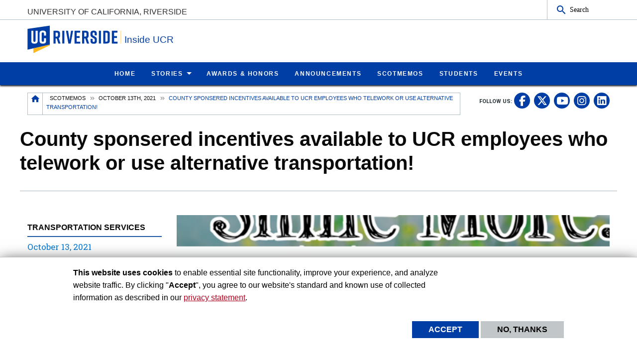

--- FILE ---
content_type: text/html; charset=UTF-8
request_url: https://insideucr.ucr.edu/scotmemos/2021/10/13/county-sponsered-incentives-available-ucr-employees-who-telework-or-use
body_size: 10809
content:
<!doctype html>
<html  lang="en" dir="ltr" prefix="og: https://ogp.me/ns#" class="no-js">
<head>
    <meta charset="utf-8" />
<noscript><style>form.antibot * :not(.antibot-message) { display: none !important; }</style>
</noscript><script>window.dataLayer = window.dataLayer || [];function gtag(){dataLayer.push(arguments)};gtag("js", new Date());gtag("set", "developer_id.dMDhkMT", true);gtag("config", "UA-3051875-1", {"groups":"default","anonymize_ip":true,"page_placeholder":"PLACEHOLDER_page_path","allow_ad_personalization_signals":false});</script>
<meta name="description" content="Alternative Transportation has its perks!  All UCR faculty, staff and employee students who use" />
<link rel="canonical" href="https://insideucr.ucr.edu/scotmemos/2021/10/13/county-sponsered-incentives-available-ucr-employees-who-telework-or-use" />
<meta property="og:site_name" content="Inside UCR" />
<meta property="og:type" content="ScotMemo Submissions" />
<meta property="og:url" content="https://insideucr.ucr.edu/scotmemos/2021/10/13/county-sponsered-incentives-available-ucr-employees-who-telework-or-use" />
<meta property="og:title" content="County sponsered incentives available to UCR employees who telework or use alternative transportation!" />
<meta property="og:description" content="Alternative Transportation has its perks!  All UCR faculty, staff and employee students who use" />
<meta property="og:updated_time" content="2021-10-13T10:58:40-0700" />
<meta name="twitter:card" content="summary_large_image" />
<meta name="twitter:title" content="County sponsered incentives available to UCR employees who telework or use alternative transportation!" />
<meta name="twitter:description" content="Alternative Transportation has its perks!  All UCR faculty, staff and employee students who use" />
<meta name="twitter:url" content="https://insideucr.ucr.edu/scotmemos/2021/10/13/county-sponsered-incentives-available-ucr-employees-who-telework-or-use" />
<meta name="Generator" content="Drupal 10 (https://www.drupal.org)" />
<meta name="MobileOptimized" content="width" />
<meta name="HandheldFriendly" content="true" />
<meta name="viewport" content="width=device-width, initial-scale=1.0" />
<link rel="icon" href="/profiles/custom/ucr_news_profile/themes/custom/ucr_news/favicon.ico" type="" />
<script src="/sites/default/files/eu_cookie_compliance/eu_cookie_compliance.script.js?t976aq" defer></script>
<script>window.a2a_config=window.a2a_config||{};a2a_config.callbacks=[];a2a_config.overlays=[];a2a_config.templates={};</script>

    <title>County sponsered incentives available to UCR employees who telework or use alternative transportation! | Inside UCR | UC Riverside</title>
    <link rel="stylesheet" media="all" href="/sites/default/files/css/css_xUez3MyVGMye9wByPWWVt_WY2R4dHOtXqyV8KnneqeE.css?delta=0&amp;language=en&amp;theme=ucr_news&amp;include=eJxtyEsOgCAMhOELoRyJFBgNsVBDQePtfcSFCzfzTz6KsQmVw9J7xqlKaQbdBZEl4UpeOVEJsH_oPFUYPbQhW08K00N1ERN1bnZm8cRDUH24YNevbemGZ8cssTNODRo4Ww" />
<link rel="stylesheet" media="all" href="https://fonts.googleapis.com/css?family=Montserrat:700|Roboto+Slab:400,700|Roboto:400,700" />
<link rel="stylesheet" media="all" href="/sites/default/files/css/css_mNVAAwg9Sn7wYZ_yjO2T391J1pLdkcztMWIoKISyIy4.css?delta=2&amp;language=en&amp;theme=ucr_news&amp;include=eJxtyEsOgCAMhOELoRyJFBgNsVBDQePtfcSFCzfzTz6KsQmVw9J7xqlKaQbdBZEl4UpeOVEJsH_oPFUYPbQhW08K00N1ERN1bnZm8cRDUH24YNevbemGZ8cssTNODRo4Ww" />

    
    <style type="text/css">
    <!--
     figure.embedded-entity.align-right {
    width: max-content !important;
    display: table !important;
}

figure.embedded-entity.align-left{
    width: max-content !important;
    display: table !important;
}

figure.embedded-entity.align-right figcaption{
display: table-caption !important;
    caption-side: bottom !important;
}

figure.embedded-entity.align-left figcaption{
display: table-caption !important;
    caption-side: bottom !important;
}

a[href*="//"]:not(:has([data-entity-embed-display=media_image])):after {
    display: none;
}     -->
    </style>
    </head>
<body class="layout path-node node--type-scotmemo-submissions">
    <noscript><iframe src="https://www.googletagmanager.com/ns.html?id=GTM-WKS9CKF" height="0" width="0" style="display:none;visibility:hidden"></iframe></noscript>
      <div class="dialog-off-canvas-main-canvas" data-off-canvas-main-canvas>
    <div class="webpage-content">
    <header role="banner" data-sticky-container>
        <div class="header-sticky-container" data-ucr-sticky="0" data-ucr-mobile-sticky="1">
            <div class="grid-container full">
                                                <div class="grid-x">
                    <div class="cell small-order-2 medium-order-1 audience-container">
    <div class="grid-container audience-menu-bar">
        <div class="grid-x align-middle">
             <div id="block-ucr-news-organization-name" data-block-plugin-id="ucr_global_organization_name" class="cell auto org-name">
    
        
              <a class="skip-main" tabindex="1" href="#main-content">Skip to main content</a>

<span class="parent-org-title">
    <a href="https://www.ucr.edu">University of California, Riverside</a>
</span>

    </div>
    <div class="cell medium-shrink show-for-medium">
        
        
            <section class="google-search">
        <button class="button audience-search-button" data-open="gscSearchFormModal">Search</button>
    </section>

    </div>
             <div class="cell shrink hide-for-medium" data-responsive-toggle="main-menu-container" data-hide-for="medium">
                <button class="mdi mdi-menu button mobile-menu-expander" id="mobile-menu-expander" type="button" data-toggle="main-menu-container">
                </button>
            </div>
        </div>
    </div>
</div>

                    <div class="cell small-order-1 medium-order-2 masthead-container">
    <div class="grid-container">
        <div class="grid-x align-middle">
             
    <div class="cell shrink">
        <a class="masthead-logo" href="/">
            <span class="show-for-sr">UC Riverside</span>
        </a>
    </div>
    <div class="cell auto">
        <h1 class="masthead-title" aria-label="Welcome to  Inside UCR ">
            <a href="/"> Inside UCR </a>
        </h1>
    </div>
    <div class="cell auto show-for-medium">
        <p class="slogan"></p>
    </div>
         </div>
    </div>
</div>

                    <div class="cell small-order-3 medium-order-3 main-nav-bar">
    <div class="grid-container" id="main-menu-container" data-animate="fade-in fade-out">
        <div class="grid-x">
                 <div class="cell hide-for-medium">
        
        
            <section class="google-search">
        <button class="button audience-search-button" data-open="gscSearchFormModal">Search</button>
    </section>

    </div>
<div id="block-ucr-news-main-menu" data-block-plugin-id="system_menu_block:main" class="cell main-menu-cell">
    
        
                        <nav id="primary-site-menu" aria-labelledby="primary-site-menu">
    <ul class="standard-menu vertical medium-horizontal menu align-center-middle" data-responsive-menu="accordion medium-dropdown" data-closing-time="200">
                <li>
        <a href="/" data-drupal-link-system-path="&lt;front&gt;">Home</a>
                </li>
            <li>
        <a href="/stories" data-drupal-link-system-path="stories">Stories</a>
                                <ul class="vertical menu submenu">
                <li>
        <a href="/tag/research-blog" data-drupal-link-system-path="taxonomy/term/681">Research Blog</a>
                </li>
            </ul>
        
                </li>
            <li>
        <a href="/awards" data-drupal-link-system-path="awards">Awards &amp; Honors</a>
                </li>
            <li>
        <a href="/announcements" data-drupal-link-system-path="announcements">Announcements</a>
                </li>
            <li>
        <a href="/scotmemos" data-drupal-link-system-path="scotmemos">ScotMemos</a>
                </li>
            <li>
        <a href="/undergrad-experience" title="Students" data-drupal-link-system-path="node/9857">Students</a>
                </li>
            <li>
        <a href="https://events.ucr.edu/" target="_blank">Events</a>
                </li>
            </ul>
</nav>
        




    </div>
         </div>
    </div>
</div>

                </div>
            </div>
        </div>
    </header>
    <main>
        <div id="content-container">
                            <div id="hero-panel-area">
        <div class="views-element-container" id="block-ucr-news-head-image-title-block" data-block-plugin-id="views_block:content_views-content_head_image_title_block">
        
                
        <div><div class="js-view-dom-id-3a306c56e29f8de50b70426e944a7905253b9631d1202edd1f6465f235c6a498">
  
  
  

  
  
  

    

  
  

  
  
</div>
</div>

    </div>

</div>

                        <div class="grid-container">
                                <div class="grid-x grid-padding-x sub-nav-social">
                        <div class="cell large-8 xlarge-9 small-order-2 large-order-1 region-breadcrumbs">
        <div id="block-ucr-news-breadcrumbs" data-block-plugin-id="system_breadcrumb_block" class="cell">
    
        
                <div><span id="system-breadcrumb" class="visually-hidden">Breadcrumb</span></div>
    <div class="grid-container full">
        <div class="grid-x breadcrumb-container">
            <div class="shrink cell breadcrumb-home">
                <a href="/" aria-label="Redirects to the homepage of this site."><span class="mdi mdi-home breadcrumb-home-icon"></span></a>
            </div>
            <div class="auto cell breadcrumb-list">
                <nav aria-labelledby="system-breadcrumb">
                    <ul class="breadcrumbs">
                                                                                  <li class="list-no-display"><span>&nbsp;</span></li>
                                                                                                                <li>
                                                                            <a href="/scotmemos">Scotmemos</a>
                                                                    </li>
                                                                                                                <li>
                                                                            <a href="/scotmemos/2021/10/13">October 13th, 2021</a>
                                                                    </li>
                                                                                                                <li>
                                                                            <span>County sponsered incentives available to UCR employees who telework or use alternative transportation!</span>
                                                                    </li>
                                                                        </ul>
                </nav>
            </div>
        </div>
    </div>

    </div>

    </div>

                        <div class="cell auto text-right small-order-1 large-order-2 social-media-header">
                
        
        <section class="footer-item" class="UcrGlobalFooterFollowUsBlock">
   <p class="social-title">Follow US:</p>
   <div class="social-link">
                    <a href="https://www.facebook.com/UCRiverside/" target="_blank" class="social-btn fa-brands fa-facebook-f" title="UC Riverside on Facebook" aria-label="link to facebook"><span class="show-for-sr">UC Riverside on Facebook</span></a>
                    <a href="https://x.com/UCRiverside" target="_blank" class="social-btn fa-brands fa-x-twitter" title="UC Riverside on X" aria-label="link to twitter"><span class="show-for-sr">UC Riverside on X</span></a>
                    <a href="https://www.youtube.com/UCRiverside" target="_blank" class="social-btn fa-brands fa-youtube" title="UC Riverside on YouTube" aria-label="link to youtube"><span class="show-for-sr">UC Riverside on YouTube</span></a>
                    <a href="https://www.instagram.com/ucriversideofficial/" target="_blank" class="social-btn fa-brands fa-instagram" title="UC Riverside on Instagram" aria-label="link to instagram"><span class="show-for-sr">UC Riverside on Instagram</span></a>
                    <a href="https://www.linkedin.com/school/university-of-california-riverside/" target="_blank" class="social-btn fa-brands fa-linkedin" title="UC Riverside on LinkedIn" aria-label="link to linkedin"><span class="show-for-sr">UC Riverside on LinkedIn</span></a>
            </div>
</section>
    
    
    </div>

                </div>
                                <div class="grid-x grid-padding-x primary-content-header">
                        <div class="views-element-container ucr-custom-block" id="block-views-block-ucr-scotmemo-ucr-scotmemo-header-block" data-block-plugin-id="views_block:ucr_scotmemo-ucr_scotmemo_header_block">
    
        
    <div><div class="js-view-dom-id-0f20d80b073f71199d046f77622a0849606372a40bc80185bcef9547e2203e88">
  
  
  

  
  
  

  <div class="una-announce-header-post">
    <div class="una-announce-header-post-content">
    <div class="una-announce-header-overlay">
        <h1>County sponsered incentives available to UCR employees who telework or use alternative transportation!</h1>
    </div>
    <div class="una-announce-header-date show-for-small-only">
        <span>Wed, 10/13/2021 - 12:00</span>
    </div>
</div>
</div>

    

  
  

  
  
</div>
</div>

</div>


                </div>
                                                <div class="grid-x grid-padding-x grid-padding-y system-admin-controls">
                    
                </div>
                            </div>
            <div id="main-content" class="grid-container primary-content-area">
                                <div class="grid-x grid-padding-x">
                                                <div class="cell large-3 small-order-1 medium-order-1 large-order-1 pca-left-sidebar">
        <div class="views-element-container ucr-custom-block" id="block-views-block-ucr-scotmemo-ucr-scotmemo-publisher-info" data-block-plugin-id="views_block:ucr_scotmemo-ucr_scotmemo_publisher_info">
    
        
    <div><div class="js-view-dom-id-78d6583a7849ddf250b38ba762daeba97fbf05d6695f6e6d3a714b8601e58f80">
  
  
  

  
  
  

  <div class="grid-x grid-padding-x una-articles-authoring-post">
    <div class="cell">
    <div class="grid-x grid-margin-x author-announce-container">
    <div class="cell">

        <span class="author-name-announce">Transportation Services</span>

    </div>
</div>
</div>
<div class="cell show-for-large una-authored-on">
    October 13, 2021
</div>
</div>

    

  
  

  
  
</div>
</div>

</div>

    </div>

                                        <div class="cell large-auto small-order-3 medium-order-3 large-order-2 pca-content">
                          <div>
    <div id="block-ucr-news-main-content" data-block-plugin-id="system_main_block">
  
    
      
<div class="grid-x grid-margin-x align-middle align-center">

        
    

    <div class="cell auto">
                                            <img src="/sites/default/files/styles/scotmemo_header_image_default/public/webform/scotmemo/1956/Drive%20Less.png?itok=twUSQa3P"/>
                    
<div>
            <div><p><strong>Alternative Transportation has its perks!&nbsp; </strong>All UCR faculty, staff and employee students who use alternative transportation (including telework) are eligible to participate in reward programs offered through the Riverside County Transportation Commission (RCTC).&nbsp;</p>
<p>Sign up with <a href="https://www.iecommuter.org/rp2/home/CommuterIncentives?page=RideshareSpotlight">IE Commuter</a> for a free membership in <strong><em>Rideshare Plus</em></strong> and access savings at more than 500,000 merchants locally and nationwide.&nbsp; Plus, by logging your trips or telework days on their commute calendar you will be entered to win a monthly prize valued at up to $100 through their <strong><em>Spotlight Rewards</em></strong> Program.&nbsp; All it takes is one logged trip to be eligible for the monthly drawing.&nbsp; Furthermore, there are additional rideshare subsidy programs sponsored by RCTC, however stricter residency requirements apply.&nbsp;</p>
<p>Simply go to their website, create an account, and start tracking!&nbsp; For further details go to <a href="https://www.iecommuter.org">https://www.iecommuter.org</a></p>
<p>&nbsp;</p>
</div>
    </div>
                
             </div>

</div>

  </div>

  </div>

                    </div>
                                    </div>
            </div>
                        <div class="grid-container primary-content-area-footer">
                <div class="grid-x grid-padding-x">
                        <div class="cell">
        <div class="views-element-container ucr-custom-block" id="block-views-block-ucr-scotmemo-ucr-scotmemo-related" data-block-plugin-id="views_block:ucr_scotmemo-ucr_scotmemo_related">
    
        
    <div><div class="js-view-dom-id-9a72dfda459c61113d1e663970bb2bba9e8efe377d4cb75d0dae7b98ff0d6347">
  
  
  

  
  
  

  <div class="grid-container full ral-wrapper">
    <div class="grid-x grid-margin-y">
        <div class="cell margin-bottom-0">
            <h3 class="una-stories-titles">Related Scotmemos</h3>
            <div class="una-stories-titles-icon"><span class="una-ati-border"><i class="mdi mdi-email"></i></span></div>
        </div>
    </div>
    <div class="grid-x grid-margin-x grid-margin-y small-up-1 medium-up-2 large-up-4 una-announce-related" data-equalizer data-equalize-on="medium" data-equalize-by-row="true">
                                <div class="cell"><div class="related-announce-list">
    <a href="/scotmemos/2024/01/31/metrolink-offers-student-passes" class="ral-link-url">
        <div class="ral-item-container">
            <!--
            <div class="ral-category-display">
                <div class="category-box"></div>
            </div>
            -->
            <div class="ral-title-content">
                <h3>Metrolink offers student passes</h3>
            </div>
            <div class="ral-date-content">January 31, 2024</div>
            <div class="ral-read-more-content" aria-label="Read more about Metrolink offers student passes">Read More &#187;</div>
        </div>
    </a>
</div>
</div>
                                <div class="cell"><div class="related-announce-list">
    <a href="/scotmemos/2022/12/20/rtas-gomobile-app-now-available" class="ral-link-url">
        <div class="ral-item-container">
            <!--
            <div class="ral-category-display">
                <div class="category-box"></div>
            </div>
            -->
            <div class="ral-title-content">
                <h3>RTA&#039;s GoMobile App Now Available</h3>
            </div>
            <div class="ral-date-content">December 20, 2022</div>
            <div class="ral-read-more-content" aria-label="Read more about RTA&amp;#039;s GoMobile App Now Available">Read More &#187;</div>
        </div>
    </a>
</div>
</div>
                                <div class="cell"><div class="related-announce-list">
    <a href="/scotmemos/2022/04/11/earn-5day-using-alternative-transportation" class="ral-link-url">
        <div class="ral-item-container">
            <!--
            <div class="ral-category-display">
                <div class="category-box"></div>
            </div>
            -->
            <div class="ral-title-content">
                <h3>Earn $5/Day for Using Alternative Transportation</h3>
            </div>
            <div class="ral-date-content">April 11, 2022</div>
            <div class="ral-read-more-content" aria-label="Read more about Earn $5/Day for Using Alternative Transportation">Read More &#187;</div>
        </div>
    </a>
</div>
</div>
                                <div class="cell"><div class="related-announce-list">
    <a href="/scotmemos/2021/10/13/donations-citations-blood-drive-october-28-29" class="ral-link-url">
        <div class="ral-item-container">
            <!--
            <div class="ral-category-display">
                <div class="category-box"></div>
            </div>
            -->
            <div class="ral-title-content">
                <h3>Donations for Citations Blood Drive October 28-29</h3>
            </div>
            <div class="ral-date-content">October 13, 2021</div>
            <div class="ral-read-more-content" aria-label="Read more about Donations for Citations Blood Drive October 28-29">Read More &#187;</div>
        </div>
    </a>
</div>
</div>
            </div>
</div>
    

  
  

  
  
</div>
</div>

</div>

    </div>

                </div>
            </div>
                    </div>
    </main>
    <footer>
        <div class="footer-container">
            <div class="footer-content-area">
                <div class="grid-container">
                                                <div class="grid-x grid-padding-x align-center">
        <div id="block-ucr-news-footer-search" data-block-plugin-id="ucr_global_footer_search" class="cell show-for-medium footer-search">
    
        
            <section class="google-search">
    <button class="button footer-search-button" data-open="gscSearchFormModal">Search</button>
</section>

    </div>
    </div>

                                        <div class="grid-x grid-padding-x footer-columns">
                                                    <div class="cell medium-auto">
      
      
      <section class="footer-item ucr-footer-info">
        <span class="footer-logo"><span class="show-for-sr">University of California, Riverside</span></span>
        <address>
         <p>900 University Ave.<br />
            Riverside, CA 92521</p>
            <p>Tel: (951) 827-1012</p>
        </address>
                <ul class="footer-links">
            <li><a href="https://library.ucr.edu/" target="_blank">UCR Library</a></li>
            <li><a href="https://campusstatus.ucr.edu/" target="_blank">Campus Status</a></li>
            <li><a href="https://ucr.bncollege.com/shop/ucr/home" target="_blank">Campus Store</a></li>
            <li><a href="https://jobs.ucr.edu" target="_blank">Career Opportunities</a></li>
            <li><a href="https://vamos.ucr.edu/" target="_blank">Español</a></li>
            <li><a href="https://campusmap.ucr.edu/" target="_blank">Maps and Directions</a></li>
            <li><a href="https://www.ucr.edu/visitors" target="_blank">Visit UCR</a></li>
        </ul>
            </section>


</div>

                                                                                <div class="cell medium-auto">
            <section id="block-ucr-news-footer-dept" data-block-plugin-id="ucr_global_footer_dept_info" class="footer-item footer-dept-info">
        
                
                                                                                    
    
    
    

                        
    
    
    

    <h2>University of California, Riverside</h2>
    <address class="address_2">
       <p> <a href="https://campusmap.ucr.edu" target="_blank">            900 University Ave.
            <br />Riverside, CA 92521                         </a></p>
    		<p> tel: (951) 827-1012<br />                        email: <a href="mailto:webmaster@ucr.edu">webmaster@ucr.edu</a>                </p>

        </address>
        <p>
        <a class="link-img link-img-location" href="https://campusmap.ucr.edu" target="_blank"> Find Us<br /><br />
            <img src="/themes/custom/ucr_default/images/googlemap.png" alt="View campus map"></a>
    </p>
    
    </section>
        
        
        <section class="footer-item" class="UcrGlobalFooterFollowUsBlock">
   <p class="social-title">Follow US:</p>
   <div class="social-link">
                    <a href="https://www.facebook.com/UCRiverside/" target="_blank" class="social-btn fa-brands fa-facebook-f" title="UC Riverside on Facebook" aria-label="link to facebook"><span class="show-for-sr">UC Riverside on Facebook</span></a>
                    <a href="https://x.com/UCRiverside" target="_blank" class="social-btn fa-brands fa-x-twitter" title="UC Riverside on X" aria-label="link to twitter"><span class="show-for-sr">UC Riverside on X</span></a>
                    <a href="https://www.youtube.com/UCRiverside" target="_blank" class="social-btn fa-brands fa-youtube" title="UC Riverside on YouTube" aria-label="link to youtube"><span class="show-for-sr">UC Riverside on YouTube</span></a>
                    <a href="https://www.instagram.com/ucriversideofficial/" target="_blank" class="social-btn fa-brands fa-instagram" title="UC Riverside on Instagram" aria-label="link to instagram"><span class="show-for-sr">UC Riverside on Instagram</span></a>
                    <a href="https://www.linkedin.com/school/university-of-california-riverside/" target="_blank" class="social-btn fa-brands fa-linkedin" title="UC Riverside on LinkedIn" aria-label="link to linkedin"><span class="show-for-sr">UC Riverside on LinkedIn</span></a>
            </div>
</section>
    
    
    </div>

                                                                                <div class="cell medium-auto">
            <section id="block-ucr-news-related-links" data-block-plugin-id="system_menu_block:ucr-news-related-links" class="footer-item footer-related-links">
        
                
        <h3>Related Links</h3>
        
        <nav role="navigation" aria-labelledby="general-navigation">
    <ul class="vertical menu">
                <li><a href="https://news.ucr.edu">UCR News</a>
                    </li>
                <li><a href="https://insideucr.ucr.edu/tag/research-blog">Research Blog</a>
                    </li>
                <li><a href="https://ucrtoday.ucr.edu/category/inside-ucr" target="_blank">Inside UCR Archive</a>
                    </li>
                <li><a href="https://hr.ucr.edu" target="_blank">Human Resources</a>
                    </li>
                <li><a href="https://ucpath.universityofcalifornia.edu/" target="_blank">UC Path Portal</a>
                    </li>
                <li><a href="https://staffassembly.ucr.edu/" target="_blank">Staff Assembly</a>
                    </li>
                <li><a href="https://www.universityofcalifornia.edu/news/" target="_blank">UC Newsroom</a>
                    </li>
            </ul>
</nav>
    


    </section>


    </div>

                                                                    </div>
                </div>
            </div>
            <div class="site-legal-footer">
                <div class="grid-container">
                    <div class="grid-x grid-padding-x">
                        <div class="cell">
                            <ul>
                                <li><a href="https://www.ucr.edu/privacy.html">Privacy and Accessibility</a></li>
                                <li><a href="https://ucrsupport.service-now.com/ucr_portal?id=ucr_accessibility_form">Report barrier to accessibility</a></li>
                                <li><a href="https://www.ucr.edu/terms.html">Terms and Conditions</a></li>
                                <li>© 2026 Regents of the University of California</li>
                            </ul>
                        </div>
                    </div>
                </div>
            </div>
        </div>
    </footer>
</div>
    <div class="large reveal" id="gscSearchFormModal" role="search" data-reveal data-animation-in="fade-in" data-animation-out="fade-out">
    <div class="gsc-modal-top">
        <span>Search</span>
        <button class="close-button" data-close aria-label="Close Search Window" type="button"><span aria-hidden="true">&times;</span></button>
    </div>
    <form id="audience-search-form" name="gsc-search-form" action="/results">
        <div class="gsc-modal-body">
            <div class="grid-container full">
                <div class="grid-x grid-padding-x grid-padding-y align-center-middle text-center">
                  <div class="gsc-text-wrapper">
                    <span class="gsc-welcome-text">Let us help you with your search</span>
                  </div>
                    <div class="cell">
                        <label id="searchbox-label" class="hidden" aria-label="Enter your Search Criteria.">Enter your Search Criteria.</label>
                        <input type="text" maxlength="255" id="audience-search" name="q" value="" aria-labelledby="searchbox-label" placeholder="Search for..." />
                    </div>
                                            <div class="cell medium-4">
                            <button class="button gsc-modal-button-submit" type="submit" name="search-by" value="all">Search All UCR</button>
                        </div>
                        <div class="cell medium-4">
                            <button class="button gsc-modal-button-submit" type="submit" name="search-by" value="insideucr.ucr.edu">Search This Site</button>
                        </div>
                        <div class="cell medium-4">
                            <button type="button" class="button gsc-modal-button-close" data-close>Cancel</button>
                        </div>
                                    </div>
            </div>
        </div>
    </form>
</div>

  </div>

    
    <script type="application/json" data-drupal-selector="drupal-settings-json">{"path":{"baseUrl":"\/","pathPrefix":"","currentPath":"node\/8181","currentPathIsAdmin":false,"isFront":false,"currentLanguage":"en"},"pluralDelimiter":"\u0003","suppressDeprecationErrors":true,"bu":{"notify_ie":-2,"notify_firefox":-2,"notify_opera":-2,"notify_safari":-2,"notify_chrome":-2,"insecure":true,"unsupported":false,"mobile":true,"visibility_type":"hide","visibility_pages":"admin\/*","source":"\/\/browser-update.org\/update.min.js","show_source":"","position":"top","text_override":"","reminder":6,"reminder_closed":6,"new_window":true,"url":"","no_close":false,"test_mode":false},"google_analytics":{"account":"UA-3051875-1","trackOutbound":true,"trackMailto":true,"trackTel":true,"trackDownload":true,"trackDownloadExtensions":"7z|aac|arc|arj|asf|asx|avi|bin|csv|doc(x|m)?|dot(x|m)?|exe|flv|gif|gz|gzip|hqx|jar|jpe?g|js|mp(2|3|4|e?g)|mov(ie)?|msi|msp|pdf|phps|png|ppt(x|m)?|pot(x|m)?|pps(x|m)?|ppam|sld(x|m)?|thmx|qtm?|ra(m|r)?|sea|sit|tar|tgz|torrent|txt|wav|wma|wmv|wpd|xls(x|m|b)?|xlt(x|m)|xlam|xml|z|zip"},"eu_cookie_compliance":{"cookie_policy_version":"1.0.0","popup_enabled":true,"popup_agreed_enabled":false,"popup_hide_agreed":false,"popup_clicking_confirmation":false,"popup_scrolling_confirmation":false,"popup_html_info":"\u003Cdiv aria-labelledby=\u0022popup-text\u0022  class=\u0022eu-cookie-compliance-banner eu-cookie-compliance-banner-info eu-cookie-compliance-banner--opt-in\u0022\u003E\n  \u003Cdiv class=\u0022popup-content info eu-cookie-compliance-content\u0022\u003E\n        \u003Cdiv id=\u0022popup-text\u0022 class=\u0022eu-cookie-compliance-message\u0022 role=\u0022document\u0022\u003E\n      \u003Cp\u003E\u003Cstrong\u003EThis website uses cookies\u003C\/strong\u003E to enable essential site functionality, improve your experience, and analyze website traffic. By clicking \u0022\u003Cstrong\u003EAccept\u003C\/strong\u003E\u0022, you agree to our website\u0027s standard and known use of collected information as described in our \u003Ca href=\u0022https:\/\/www.ucr.edu\/privacy.html\u0022 title=\u0022UCR Privacy statement\u0022\u003Eprivacy statement\u003C\/a\u003E.\u003C\/p\u003E\n\n          \u003C\/div\u003E\n\n    \n    \u003Cdiv id=\u0022popup-buttons\u0022 class=\u0022eu-cookie-compliance-buttons\u0022\u003E\n            \u003Cbutton type=\u0022button\u0022 class=\u0022agree-button eu-cookie-compliance-secondary-button button button--small\u0022\u003EAccept\u003C\/button\u003E\n              \u003Cbutton type=\u0022button\u0022 class=\u0022decline-button eu-cookie-compliance-default-button button button--small button--primary\u0022\u003ENo, thanks\u003C\/button\u003E\n          \u003C\/div\u003E\n  \u003C\/div\u003E\n\u003C\/div\u003E","use_mobile_message":false,"mobile_popup_html_info":"\u003Cdiv aria-labelledby=\u0022popup-text\u0022  class=\u0022eu-cookie-compliance-banner eu-cookie-compliance-banner-info eu-cookie-compliance-banner--opt-in\u0022\u003E\n  \u003Cdiv class=\u0022popup-content info eu-cookie-compliance-content\u0022\u003E\n        \u003Cdiv id=\u0022popup-text\u0022 class=\u0022eu-cookie-compliance-message\u0022 role=\u0022document\u0022\u003E\n      \n          \u003C\/div\u003E\n\n    \n    \u003Cdiv id=\u0022popup-buttons\u0022 class=\u0022eu-cookie-compliance-buttons\u0022\u003E\n            \u003Cbutton type=\u0022button\u0022 class=\u0022agree-button eu-cookie-compliance-secondary-button button button--small\u0022\u003EAccept\u003C\/button\u003E\n              \u003Cbutton type=\u0022button\u0022 class=\u0022decline-button eu-cookie-compliance-default-button button button--small button--primary\u0022\u003ENo, thanks\u003C\/button\u003E\n          \u003C\/div\u003E\n  \u003C\/div\u003E\n\u003C\/div\u003E","mobile_breakpoint":768,"popup_html_agreed":false,"popup_use_bare_css":true,"popup_height":"auto","popup_width":"100%","popup_delay":1000,"popup_link":"https:\/\/www.ucr.edu\/privacy.html","popup_link_new_window":true,"popup_position":false,"fixed_top_position":true,"popup_language":"en","store_consent":false,"better_support_for_screen_readers":false,"cookie_name":"","reload_page":false,"domain":"","domain_all_sites":false,"popup_eu_only":false,"popup_eu_only_js":false,"cookie_lifetime":100,"cookie_session":0,"set_cookie_session_zero_on_disagree":0,"disagree_do_not_show_popup":false,"method":"opt_in","automatic_cookies_removal":true,"allowed_cookies":"","withdraw_markup":"\u003Cbutton type=\u0022button\u0022 class=\u0022eu-cookie-withdraw-tab\u0022\u003EPrivacy settings\u003C\/button\u003E\n\u003Cdiv aria-labelledby=\u0022popup-text\u0022 class=\u0022eu-cookie-withdraw-banner\u0022\u003E\n  \u003Cdiv class=\u0022popup-content info eu-cookie-compliance-content\u0022\u003E\n    \u003Cdiv id=\u0022popup-text\u0022 class=\u0022eu-cookie-compliance-message\u0022 role=\u0022document\u0022\u003E\n      \u003Ch2\u003EWe use cookies on this site to enhance your user experience\u003C\/h2\u003E\n\u003Cp\u003EYou have given your consent for us to set cookies.\u003C\/p\u003E\n\n    \u003C\/div\u003E\n    \u003Cdiv id=\u0022popup-buttons\u0022 class=\u0022eu-cookie-compliance-buttons\u0022\u003E\n      \u003Cbutton type=\u0022button\u0022 class=\u0022eu-cookie-withdraw-button  button button--small button--primary\u0022\u003EWithdraw consent\u003C\/button\u003E\n    \u003C\/div\u003E\n  \u003C\/div\u003E\n\u003C\/div\u003E","withdraw_enabled":false,"reload_options":0,"reload_routes_list":"","withdraw_button_on_info_popup":false,"cookie_categories":[],"cookie_categories_details":[],"enable_save_preferences_button":true,"cookie_value_disagreed":"0","cookie_value_agreed_show_thank_you":"1","cookie_value_agreed":"2","containing_element":"body","settings_tab_enabled":false,"olivero_primary_button_classes":" button button--small button--primary","olivero_secondary_button_classes":" button button--small","close_button_action":"close_banner","open_by_default":true,"modules_allow_popup":true,"hide_the_banner":false,"geoip_match":true,"unverified_scripts":[]},"ajax":[],"user":{"uid":0,"permissionsHash":"8bc7d51deed0a1d772985da5dc84bdf8b471195011ef84a37aa30287559b18a4"}}</script>
<script src="/sites/default/files/js/js_kXja0uh_Liwf-SFlVIJ6kNNPY-Ock7h_TFNgz4izmV0.js?scope=footer&amp;delta=0&amp;language=en&amp;theme=ucr_news&amp;include=eJxtyFEKhDAMANELVXOkkqaxdo2J1Abx9iu4sCB-zfAw526oJ-BvxqmZ9pAcko80My3cAnsks6XylXWTikoMbxiKWRGOqChnr7TDE4JTi5kndOlQxBLK8LlV-dj_9AU7sjwz"></script>
<script src="https://static.addtoany.com/menu/page.js" defer></script>
<script src="/sites/default/files/js/js_UzuW8NE4Afh8vBKkOmaCxHx9A8Rp4H6jzzC5hSrS8js.js?scope=footer&amp;delta=2&amp;language=en&amp;theme=ucr_news&amp;include=eJxtyFEKhDAMANELVXOkkqaxdo2J1Abx9iu4sCB-zfAw526oJ-BvxqmZ9pAcko80My3cAnsks6XylXWTikoMbxiKWRGOqChnr7TDE4JTi5kndOlQxBLK8LlV-dj_9AU7sjwz"></script>

    <script type="text/javascript">
     let removeGoogleAnalytics4ParamsFromHrefClicks = (e) => {

    // Remove GA4 params from URL string
    this.removeGa4ParamsFromUrlStr = (urlStr) => {

        let params = urlStr.split('?');
        if (params.length === 2) {
            domain = params[0];
            params = params[1];
        } else if (params.length > 2) {
            domain = params.shift();
            params = params.join('?');
        } else if (params.length === 1) {
            domain = params[0];
            params = '';
        }

        // Convert the parameter string into an Array
        params = params.split('&');

        let paramsNew = Array();
        for(let i=0; i<params.length; i++) {

            // Add all parameters which aren't the _gl GA4 parameter
            if (params[i] && !params[i].match(/\_gl\=/)) {
                paramsNew.push(params[i]);
            }

        }

        // Reconstruct the new URL
        let urlNew = domain;
        if (paramsNew.length > 0) {
            urlNew += '?' + paramsNew.join('&');
        }

        return urlNew;

    }

    let target = e.target.closest('a');

    if (target !== null && target.tagName === 'A') {

        let href = target.getAttribute('href');

        let hrefNew = this.removeGa4ParamsFromUrlStr(href);

        if (href != hrefNew) {

            target.href = hrefNew;

        }

    }

}

// Listen for link click events at the document level
// This handles clicks and right-clicks (context menu)
if (!(window.location.href.includes('disable-ga4-fix'))) {

    if (document.addEventListener) {

        ['click', 'contextmenu'].forEach(function(e){
            document.addEventListener(e, removeGoogleAnalytics4ParamsFromHrefClicks, false);
        });

    } else if (document.attachEvent) {

        ['onclick', 'oncontextmenu'].forEach(function(e){
            document.attachEvent(e, removeGoogleAnalytics4ParamsFromHrefClicks, false);
        });

    }

}     </script>
</body>
</html>